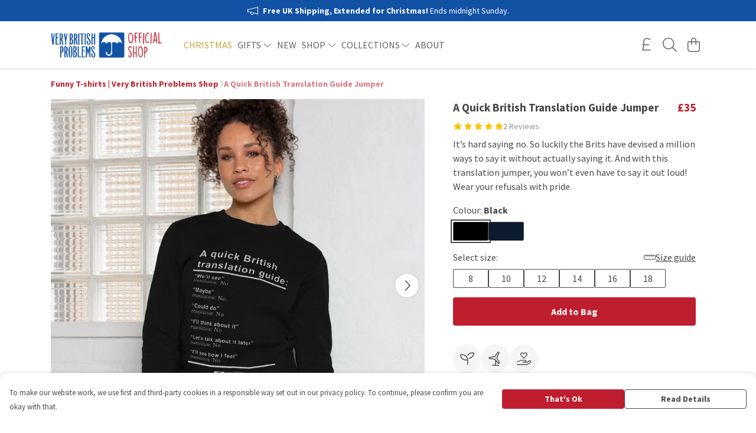

--- FILE ---
content_type: text/html
request_url: https://verybritishproblemstshirts.com/product/british-translation-guide-jumper/
body_size: 3104
content:
<!DOCTYPE html>
<html lang="en">
  <head>
    <meta charset="UTF-8">
    <meta name="viewport" content="width=device-width, initial-scale=1.0">
    <link id="apple-touch-icon" rel="apple-touch-icon" href="#">
    <script type="module" crossorigin="" src="/assets/index.2cda3254.js"></script>
    <link rel="modulepreload" crossorigin="" href="/assets/vue.bccf2447.js">
    <link rel="modulepreload" crossorigin="" href="/assets/sentry.13e8e62e.js">
    <link rel="stylesheet" href="/assets/index.7240119e.css">
  <link rel="manifest" href="/manifest.webmanifest"><title>A Quick British Translation Guide Jumper</title><link crossorigin="" href="https://fonts.gstatic.com" rel="preconnect"><link href="https://images.teemill.com" rel="preconnect"><link as="fetch" href="https://verybritishproblemstshirts.com/omnis/v3/frontend/94/getStoreCoreData/json/" rel="preload"><link as="fetch" href="/omnis/v3/division/94/products/british-translation-guide-jumper/" rel="preload"><link as="fetch" href="/omnis/v3/division/94/products/british-translation-guide-jumper/stock/" rel="preload"><link fetchpriority="high" as="image" imagesizes="(max-width: 768px) 100vw, 1080px" imagesrcset="https://images.podos.io/mq8s8iec41n4khm3xneniihvbouw0zb4cipf0qmmbqdq4u5s.jpeg.webp?w=640&h=640&v=2 640w, https://images.podos.io/mq8s8iec41n4khm3xneniihvbouw0zb4cipf0qmmbqdq4u5s.jpeg.webp?w=1080&h=1080&v=2 1080w" href="https://images.podos.io/mq8s8iec41n4khm3xneniihvbouw0zb4cipf0qmmbqdq4u5s.jpeg.webp?w=1080&h=1080&v=2" rel="preload"><link data-vue-meta="1" href="https://verybritishproblemstshirts.com/product/british-translation-guide-jumper/" rel="canonical"><link rel="modulepreload" crossorigin="" href="/assets/ProductPage.6f7539d2.js"><link rel="preload" as="style" href="/assets/ProductPage.cc6ce909.css"><link rel="modulepreload" crossorigin="" href="/assets/index.c418fb21.js"><link rel="modulepreload" crossorigin="" href="/assets/AddToCartPopup.d3987827.js"><link rel="modulepreload" crossorigin="" href="/assets/faCheck.35c8a3e1.js"><link rel="modulepreload" crossorigin="" href="/assets/ProductReviewPopup.vue_vue_type_script_setup_true_lang.398fecc8.js"><link rel="modulepreload" crossorigin="" href="/assets/index.64256685.js"><link rel="modulepreload" crossorigin="" href="/assets/faImages.484d38fd.js"><link rel="modulepreload" crossorigin="" href="/assets/SizeChartPopup.9b9483ce.js"><link rel="preload" as="style" href="/assets/SizeChartPopup.92291e53.css"><link rel="modulepreload" crossorigin="" href="/assets/startCase.f7f19a32.js"><link rel="modulepreload" crossorigin="" href="/assets/faThumbsUp.cff81f8a.js"><link rel="modulepreload" crossorigin="" href="/assets/faTruckFast.15a127f4.js"><link rel="modulepreload" crossorigin="" href="/assets/faTruckFast.4a0c9b04.js"><link rel="modulepreload" crossorigin="" href="/assets/faClock.f07c1b08.js"><link rel="modulepreload" crossorigin="" href="/assets/faRulerHorizontal.65863aef.js"><link rel="modulepreload" crossorigin="" href="/assets/faPaintbrush.5fac51b3.js"><link rel="modulepreload" crossorigin="" href="/assets/ProductStock.47bbda95.js"><link rel="preload" as="style" href="/assets/ProductStock.e62963f7.css"><link rel="modulepreload" crossorigin="" href="/assets/faInfoCircle.5dc0401c.js"><link rel="modulepreload" crossorigin="" href="/assets/EcoIcons.b5c405ba.js"><link rel="modulepreload" crossorigin="" href="/assets/faSync.65f96b92.js"><link rel="modulepreload" crossorigin="" href="/assets/faComment.fd95f6a5.js"><link rel="modulepreload" crossorigin="" href="/assets/faChevronUp.b3345393.js"><link rel="modulepreload" crossorigin="" href="/assets/ProductImageCarousel.14dac5fc.js"><link rel="preload" as="style" href="/assets/ProductImageCarousel.04a3cc9e.css"><link rel="modulepreload" crossorigin="" href="/assets/faMicrochipAi.6b58ab2d.js"><link rel="modulepreload" crossorigin="" href="/assets/store.d566a073.js"><link rel="modulepreload" crossorigin="" href="/assets/logger.e96951f1.js"><link rel="modulepreload" crossorigin="" href="/assets/productProvider.6838c35d.js"><link rel="modulepreload" crossorigin="" href="/assets/confirm-leave-mixin.55ca6b3f.js"><script>window.division_key = '94';</script><meta data-vue-meta="1" vmid="author" content="A Quick British Translation Guide Jumper" name="author"><meta data-vue-meta="1" vmid="url" content="https://verybritishproblemstshirts.com/product/british-translation-guide-jumper/" name="url"><meta data-vue-meta="1" vmid="description" content="It’s hard saying no. So luckily the Brits have devised a million ways to say it without actually saying it. And with this translation jumper, you won’..." name="description"><meta data-vue-meta="1" vmid="og:type" content="website" property="og:type"><meta data-vue-meta="1" vmid="og:url" content="https://verybritishproblemstshirts.com/product/british-translation-guide-jumper/" property="og:url"><meta data-vue-meta="1" vmid="og:title" content="A Quick British Translation Guide Jumper" property="og:title"><meta data-vue-meta="1" vmid="og:description" content="It’s hard saying no. So luckily the Brits have devised a million ways to say it without actually saying it. And with this translation jumper, you won’..." property="og:description"><meta data-vue-meta="1" vmid="og:image" content="https://images.podos.io/mq8s8iec41n4khm3xneniihvbouw0zb4cipf0qmmbqdq4u5s.jpeg" property="og:image"><meta vmid="og:site_name" content="Very British Problems" property="og:site_name"><meta data-vue-meta="1" vmid="twitter:card" content="photo" property="twitter:card"><meta data-vue-meta="1" vmid="twitter:description" content="It’s hard saying no. So luckily the Brits have devised a million ways to say it without actually saying it. And with this translation jumper, you won’..." property="twitter:description"><meta data-vue-meta="1" vmid="twitter:title" content="A Quick British Translation Guide Jumper" property="twitter:title"><meta data-vue-meta="1" vmid="twitter:image" content="https://images.podos.io/mq8s8iec41n4khm3xneniihvbouw0zb4cipf0qmmbqdq4u5s.jpeg" property="twitter:image"><meta vmid="apple-mobile-web-app-capable" content="yes" property="apple-mobile-web-app-capable"><meta vmid="apple-mobile-web-app-status-bar-style" content="black" property="apple-mobile-web-app-status-bar-style"><meta vmid="apple-mobile-web-app-title" content="Very British Problems" property="apple-mobile-web-app-title"><meta content="e9ppyv0st8tcvmyk7kd5wremg14bbc" name="facebook-domain-verification"><meta content="96U9bdIYLNumNiBb0eHd2Z_WktRJDJOokW-zz9xydaQ" name="google-site-verification"><style>@font-face {
  font-family: "Source Sans Pro Fallback: Arial";
  src: local('Arial');
  ascent-override: 104.4096%;
  descent-override: 28.9673%;
  size-adjust: 94.2442%;
}
@font-face {
  font-family: "Source Sans Pro Fallback: Roboto";
  src: local('Roboto');
  ascent-override: 104.5251%;
  descent-override: 28.9993%;
  size-adjust: 94.1401%;
}</style></head>

  <body>
    <div id="app"></div>
    
  <noscript><iframe src="https://www.googletagmanager.com/ns.html?id=GTM-MH6RJHM" height="0" width="0" style="display:none;visibility:hidden"></iframe></noscript><noscript>This site relies on JavaScript to do awesome things, please enable it in your browser</noscript></body>
  <script>
    (() => {
      /**
       * Disable the default browser prompt for PWA installation
       * @see https://developer.mozilla.org/en-US/docs/Web/API/BeforeInstallPromptEvent
       */
      window.addEventListener('beforeinstallprompt', event => {
        event.preventDefault();
      });

      var activeWorker = navigator.serviceWorker?.controller;
      var appVersion = window.localStorage.getItem('appVersion');
      var validVersion = 'v1';

      if (!activeWorker) {
        window.localStorage.setItem('appVersion', validVersion);

        return;
      }

      if (!appVersion || appVersion !== validVersion) {
        window.localStorage.setItem('appVersion', validVersion);

        if (navigator.serviceWorker) {
          navigator.serviceWorker
            .getRegistrations()
            .then(function (registrations) {
              var promises = [];

              registrations.forEach(registration => {
                promises.push(registration.unregister());
              });

              if (window.caches) {
                caches.keys().then(cachedFiles => {
                  cachedFiles.forEach(cache => {
                    promises.push(caches.delete(cache));
                  });
                });
              }

              Promise.all(promises).then(function () {
                console.log('Reload Window: Index');
                window.location.reload();
              });
            });
        }
      }
    })();
  </script>
</html>


--- FILE ---
content_type: text/css
request_url: https://verybritishproblemstshirts.com/assets/TmlStarRating.5e19e770.css
body_size: -55
content:
.tml-star-rating[data-v-cf0cf6b7]{font-size:.75em;margin-left:-.25em;color:#ffc107}


--- FILE ---
content_type: text/css
request_url: https://verybritishproblemstshirts.com/assets/TmlReview.7ee46f04.css
body_size: -67
content:
.review[data-v-694c91d2]{color:var(--tml-text-color)}.faded[data-v-694c91d2]{opacity:.6}


--- FILE ---
content_type: text/css
request_url: https://verybritishproblemstshirts.com/assets/TmlIcon.01407992.css
body_size: -3
content:
.ti-w-16[data-v-40969b7f]{width:1em}.svg-inline[data-v-40969b7f]{display:inline-block;font-size:inherit;height:1em;overflow:visible;vertical-align:-.125em}


--- FILE ---
content_type: text/javascript
request_url: https://verybritishproblemstshirts.com/assets/faTruckFast.15a127f4.js
body_size: -15
content:
import"./index.2cda3254.js";import{r}from"./faTruckFast.4a0c9b04.js";var o=r();export{o as f};
//# sourceMappingURL=faTruckFast.15a127f4.js.map


--- FILE ---
content_type: text/javascript
request_url: https://verybritishproblemstshirts.com/assets/faStar.7f8bb133.js
body_size: 540
content:
import"./index.2cda3254.js";var r={},u;function d(){return u||(u=1,function(a){Object.defineProperty(a,"__esModule",{value:!0});var e="fas",n="star",t=576,f=512,i=[11088,61446],c="f005",v="M316.9 18C311.6 7 300.4 0 288.1 0s-23.4 7-28.8 18L195 150.3 51.4 171.5c-12 1.8-22 10.2-25.7 21.7s-.7 24.2 7.9 32.7L137.8 329 113.2 474.7c-2 12 3 24.2 12.9 31.3s23 8 33.8 2.3l128.3-68.5 128.3 68.5c10.8 5.7 23.9 4.9 33.8-2.3s14.9-19.3 12.9-31.3L438.5 329 542.7 225.9c8.6-8.5 11.7-21.2 7.9-32.7s-13.7-19.9-25.7-21.7L381.2 150.3 316.9 18z";a.definition={prefix:e,iconName:n,icon:[t,f,i,c,v]},a.faStar=a.definition,a.prefix=e,a.iconName=n,a.width=t,a.height=f,a.ligatures=i,a.unicode=c,a.svgPathData=v,a.aliases=i}(r)),r}var s=d();export{s as f};
//# sourceMappingURL=faStar.7f8bb133.js.map


--- FILE ---
content_type: text/javascript
request_url: https://verybritishproblemstshirts.com/assets/startCase.f7f19a32.js
body_size: 46
content:
import{b6 as a}from"./index.2cda3254.js";const p=t=>typeof t!="string"?"":t.replace(/[-_]/g," ").split(" ").map(r=>a(r)).join(" ");export{p as s};
//# sourceMappingURL=startCase.f7f19a32.js.map


--- FILE ---
content_type: text/javascript
request_url: https://verybritishproblemstshirts.com/assets/TmlObjectSummary.eef5a290.js
body_size: 1083
content:
import{_ as S,aj as k,aR as _,aS as z,ak as v,al as C}from"./index.2cda3254.js";import T from"./TmlIcon.6b401b50.js";import{J as i,t as a,x as n,R as l,Q as c,a2 as B,a3 as I,P as L,N as o,M as d,O as u,y as r,a0 as f,z as j,a1 as x,Z as g}from"./vue.bccf2447.js";import"./sentry.13e8e62e.js";const w={name:"TmlObjectSummary",components:{TmlImage:k,TmlOverlay:_,TmlIcon:T},mixins:[z],props:{thumbnail:{type:[Object,String],required:!1},icon:{type:[Object,String],required:!1},tmlIcon:{type:Object,required:!1},title:{type:String,required:!1},description:{type:String,required:!1},size:{type:String,default:"4em"},avatarHeight:{type:String,default:"4em"},avatarWidth:{type:String,default:"4em"},href:{type:String,default:""},target:{type:String,default:""},smallTitle:{type:Boolean,default:!1},imageFit:{type:String,default:"cover"},backgroundColor:{type:String,default:"#f3f3f3"},backgroundBehindThumbnail:{type:Boolean,default:!1},iconSize:{type:String,default:"1.5em"},imageLink:String,imageAsIcon:Boolean,lazyLoadImage:Boolean},computed:{iconColor(){return v(C(this.backgroundColor))<.65?"#ffffff":"#323232"}}},O={class:"flex-1"},q={key:0,class:"text-sm grey"};function N(t,R,e,V,D,m){const y=i("tml-overlay"),s=i("tml-image"),h=i("font-awesome-icon"),b=i("tml-icon");return a(),n("div",null,[(a(),l(f(e.href?"tml-anchor":"div"),{class:"flex items-center",href:e.href,target:e.target},{default:c(()=>[e.thumbnail?(a(),l(s,B({key:0,class:"mr-2 rounded-full",style:{...e.backgroundBehindThumbnail&&{backgroundColor:e.backgroundColor}},src:e.thumbnail,alt:e.title||"","max-width":e.avatarWidth,height:e.avatarHeight,"object-fit":e.imageFit,"lazy-load":e.lazyLoadImage},I(e.imageLink?{click:()=>t.$router.push(e.imageLink).catch(()=>{})}:{})),{default:c(()=>[L(y,{class:"!absolute inset-0",colors:t.overlayColors,direction:t.overlayDirection,opacity:t.overlayOpacity},null,8,["colors","direction","opacity"])]),_:1},16,["style","src","alt","max-width","height","object-fit","lazy-load"])):(a(),n("div",{key:1,class:"mr-2 flex items-center justify-center",style:o({height:e.size,width:e.size,borderRadius:"50%",backgroundColor:e.backgroundColor})},[e.imageAsIcon?(a(),l(s,{key:0,src:e.icon,alt:"","max-width":e.iconSize,height:e.iconSize,"lazy-load":e.lazyLoadImage},null,8,["src","max-width","height","lazy-load"])):e.icon?(a(),l(h,{key:1,icon:e.icon,style:o({fontSize:e.iconSize,color:m.iconColor})},null,8,["icon","style"])):e.tmlIcon?(a(),l(b,{key:2,icon:e.tmlIcon,style:o({fontSize:e.iconSize,color:m.iconColor})},null,8,["icon","style"])):d("",!0)],4)),u("div",O,[r(t.$slots,"title",{},()=>[(a(),l(f(e.smallTitle?"h5":"h4"),{class:j(["mb-0",{"mb-2":!e.smallTitle&&(e.description||t.$slots.description)}])},{default:c(()=>[x(g(e.title),1)]),_:1},8,["class"]))]),r(t.$slots,"description",{},()=>[e.description?(a(),n("p",q,g(e.description),1)):d("",!0)])])]),_:3},8,["href","target"])),u("div",{style:o({marginLeft:`calc(${e.size} + 0.5rem)`})},[r(t.$slots,"extra")],4)])}const W=S(w,[["render",N]]);export{W as default};
//# sourceMappingURL=TmlObjectSummary.eef5a290.js.map


--- FILE ---
content_type: text/javascript
request_url: https://verybritishproblemstshirts.com/assets/TmlIcon.6b401b50.js
body_size: 305
content:
import{t as e,x as t,O as c}from"./vue.bccf2447.js";import{_ as n}from"./index.2cda3254.js";import"./sentry.13e8e62e.js";const s={name:"TmlIcon",props:{icon:Object}},i=["viewBox"],_=["d"];function a(r,l,o,d,m,f){return e(),t("svg",{class:"ti-w-16 svg-inline",viewBox:`0 0 ${o.icon.icon.width} ${o.icon.icon.height}`},[c("path",{fill:"currentColor",d:o.icon.icon.svgPathData},null,8,_)],8,i)}const v=n(s,[["render",a],["__scopeId","data-v-40969b7f"]]);export{v as default};
//# sourceMappingURL=TmlIcon.6b401b50.js.map


--- FILE ---
content_type: text/javascript
request_url: https://verybritishproblemstshirts.com/assets/StoreFrontFooter.1a879bd3.js
body_size: 5351
content:
import{_ as F,g as I,h as A,s as E,$ as D,i as q}from"./index.2cda3254.js";import{U as k,t as h,x as m,O as c,F as _,$ as O,P as l,M as u,z as R,Z as V,N as j,a1 as f,J as v,a7 as B,a8 as G}from"./vue.bccf2447.js";import"./sentry.13e8e62e.js";var g={},b;function U(){return b||(b=1,function(e){Object.defineProperty(e,"__esModule",{value:!0});var r="fas",n="chart-pie",o=576,i=512,a=["pie-chart"],t="f200",s="M304 240V16.6c0-9 7-16.6 16-16.6C443.7 0 544 100.3 544 224c0 9-7.6 16-16.6 16H304zM32 272C32 150.7 122.1 50.3 239 34.3c9.2-1.3 17 6.1 17 15.4V288L412.5 444.5c6.7 6.7 6.2 17.7-1.5 23.1C371.8 495.6 323.8 512 272 512C139.5 512 32 404.6 32 272zm526.4 16c9.3 0 16.6 7.8 15.4 17c-7.7 55.9-34.6 105.6-73.9 142.3c-6 5.6-15.4 5.2-21.2-.7L320 288H558.4z";e.definition={prefix:r,iconName:n,icon:[o,i,a,t,s]},e.faChartPie=e.definition,e.prefix=r,e.iconName=n,e.width=o,e.height=i,e.ligatures=a,e.unicode=t,e.svgPathData=s,e.aliases=a}(g)),g}var W=U(),y={},H;function J(){return H||(H=1,function(e){Object.defineProperty(e,"__esModule",{value:!0});var r="fab",n="cc-visa",o=576,i=512,a=[],t="f1f0",s="M470.1 231.3s7.6 37.2 9.3 45H446c3.3-8.9 16-43.5 16-43.5-.2.3 3.3-9.1 5.3-14.9l2.8 13.4zM576 80v352c0 26.5-21.5 48-48 48H48c-26.5 0-48-21.5-48-48V80c0-26.5 21.5-48 48-48h480c26.5 0 48 21.5 48 48zM152.5 331.2L215.7 176h-42.5l-39.3 106-4.3-21.5-14-71.4c-2.3-9.9-9.4-12.7-18.2-13.1H32.7l-.7 3.1c15.8 4 29.9 9.8 42.2 17.1l35.8 135h42.5zm94.4.2L272.1 176h-40.2l-25.1 155.4h40.1zm139.9-50.8c.2-17.7-10.6-31.2-33.7-42.3-14.1-7.1-22.7-11.9-22.7-19.2.2-6.6 7.3-13.4 23.1-13.4 13.1-.3 22.7 2.8 29.9 5.9l3.6 1.7 5.5-33.6c-7.9-3.1-20.5-6.6-36-6.6-39.7 0-67.6 21.2-67.8 51.4-.3 22.3 20 34.7 35.2 42.2 15.5 7.6 20.8 12.6 20.8 19.3-.2 10.4-12.6 15.2-24.1 15.2-16 0-24.6-2.5-37.7-8.3l-5.3-2.5-5.6 34.9c9.4 4.3 26.8 8.1 44.8 8.3 42.2.1 69.7-20.8 70-53zM528 331.4L495.6 176h-31.1c-9.6 0-16.9 2.8-21 12.9l-59.7 142.5H426s6.9-19.2 8.4-23.3H486c1.2 5.5 4.8 23.3 4.8 23.3H528z";e.definition={prefix:r,iconName:n,icon:[o,i,a,t,s]},e.faCcVisa=e.definition,e.prefix=r,e.iconName=n,e.width=o,e.height=i,e.ligatures=a,e.unicode=t,e.svgPathData=s,e.aliases=a}(y)),y}var Z=J(),p={},M;function K(){return M||(M=1,function(e){Object.defineProperty(e,"__esModule",{value:!0});var r="fab",n="cc-mastercard",o=576,i=512,a=[],t="f1f1",s="M482.9 410.3c0 6.8-4.6 11.7-11.2 11.7-6.8 0-11.2-5.2-11.2-11.7 0-6.5 4.4-11.7 11.2-11.7 6.6 0 11.2 5.2 11.2 11.7zm-310.8-11.7c-7.1 0-11.2 5.2-11.2 11.7 0 6.5 4.1 11.7 11.2 11.7 6.5 0 10.9-4.9 10.9-11.7-.1-6.5-4.4-11.7-10.9-11.7zm117.5-.3c-5.4 0-8.7 3.5-9.5 8.7h19.1c-.9-5.7-4.4-8.7-9.6-8.7zm107.8.3c-6.8 0-10.9 5.2-10.9 11.7 0 6.5 4.1 11.7 10.9 11.7 6.8 0 11.2-4.9 11.2-11.7 0-6.5-4.4-11.7-11.2-11.7zm105.9 26.1c0 .3.3.5.3 1.1 0 .3-.3.5-.3 1.1-.3.3-.3.5-.5.8-.3.3-.5.5-1.1.5-.3.3-.5.3-1.1.3-.3 0-.5 0-1.1-.3-.3 0-.5-.3-.8-.5-.3-.3-.5-.5-.5-.8-.3-.5-.3-.8-.3-1.1 0-.5 0-.8.3-1.1 0-.5.3-.8.5-1.1.3-.3.5-.3.8-.5.5-.3.8-.3 1.1-.3.5 0 .8 0 1.1.3.5.3.8.3 1.1.5s.2.6.5 1.1zm-2.2 1.4c.5 0 .5-.3.8-.3.3-.3.3-.5.3-.8 0-.3 0-.5-.3-.8-.3 0-.5-.3-1.1-.3h-1.6v3.5h.8V426h.3l1.1 1.4h.8l-1.1-1.3zM576 81v352c0 26.5-21.5 48-48 48H48c-26.5 0-48-21.5-48-48V81c0-26.5 21.5-48 48-48h480c26.5 0 48 21.5 48 48zM64 220.6c0 76.5 62.1 138.5 138.5 138.5 27.2 0 53.9-8.2 76.5-23.1-72.9-59.3-72.4-171.2 0-230.5-22.6-15-49.3-23.1-76.5-23.1-76.4-.1-138.5 62-138.5 138.2zm224 108.8c70.5-55 70.2-162.2 0-217.5-70.2 55.3-70.5 162.6 0 217.5zm-142.3 76.3c0-8.7-5.7-14.4-14.7-14.7-4.6 0-9.5 1.4-12.8 6.5-2.4-4.1-6.5-6.5-12.2-6.5-3.8 0-7.6 1.4-10.6 5.4V392h-8.2v36.7h8.2c0-18.9-2.5-30.2 9-30.2 10.2 0 8.2 10.2 8.2 30.2h7.9c0-18.3-2.5-30.2 9-30.2 10.2 0 8.2 10 8.2 30.2h8.2v-23zm44.9-13.7h-7.9v4.4c-2.7-3.3-6.5-5.4-11.7-5.4-10.3 0-18.2 8.2-18.2 19.3 0 11.2 7.9 19.3 18.2 19.3 5.2 0 9-1.9 11.7-5.4v4.6h7.9V392zm40.5 25.6c0-15-22.9-8.2-22.9-15.2 0-5.7 11.9-4.8 18.5-1.1l3.3-6.5c-9.4-6.1-30.2-6-30.2 8.2 0 14.3 22.9 8.3 22.9 15 0 6.3-13.5 5.8-20.7.8l-3.5 6.3c11.2 7.6 32.6 6 32.6-7.5zm35.4 9.3l-2.2-6.8c-3.8 2.1-12.2 4.4-12.2-4.1v-16.6h13.1V392h-13.1v-11.2h-8.2V392h-7.6v7.3h7.6V416c0 17.6 17.3 14.4 22.6 10.9zm13.3-13.4h27.5c0-16.2-7.4-22.6-17.4-22.6-10.6 0-18.2 7.9-18.2 19.3 0 20.5 22.6 23.9 33.8 14.2l-3.8-6c-7.8 6.4-19.6 5.8-21.9-4.9zm59.1-21.5c-4.6-2-11.6-1.8-15.2 4.4V392h-8.2v36.7h8.2V408c0-11.6 9.5-10.1 12.8-8.4l2.4-7.6zm10.6 18.3c0-11.4 11.6-15.1 20.7-8.4l3.8-6.5c-11.6-9.1-32.7-4.1-32.7 15 0 19.8 22.4 23.8 32.7 15l-3.8-6.5c-9.2 6.5-20.7 2.6-20.7-8.6zm66.7-18.3H408v4.4c-8.3-11-29.9-4.8-29.9 13.9 0 19.2 22.4 24.7 29.9 13.9v4.6h8.2V392zm33.7 0c-2.4-1.2-11-2.9-15.2 4.4V392h-7.9v36.7h7.9V408c0-11 9-10.3 12.8-8.4l2.4-7.6zm40.3-14.9h-7.9v19.3c-8.2-10.9-29.9-5.1-29.9 13.9 0 19.4 22.5 24.6 29.9 13.9v4.6h7.9v-51.7zm7.6-75.1v4.6h.8V302h1.9v-.8h-4.6v.8h1.9zm6.6 123.8c0-.5 0-1.1-.3-1.6-.3-.3-.5-.8-.8-1.1-.3-.3-.8-.5-1.1-.8-.5 0-1.1-.3-1.6-.3-.3 0-.8.3-1.4.3-.5.3-.8.5-1.1.8-.5.3-.8.8-.8 1.1-.3.5-.3 1.1-.3 1.6 0 .3 0 .8.3 1.4 0 .3.3.8.8 1.1.3.3.5.5 1.1.8.5.3 1.1.3 1.4.3.5 0 1.1 0 1.6-.3.3-.3.8-.5 1.1-.8.3-.3.5-.8.8-1.1.3-.6.3-1.1.3-1.4zm3.2-124.7h-1.4l-1.6 3.5-1.6-3.5h-1.4v5.4h.8v-4.1l1.6 3.5h1.1l1.4-3.5v4.1h1.1v-5.4zm4.4-80.5c0-76.2-62.1-138.3-138.5-138.3-27.2 0-53.9 8.2-76.5 23.1 72.1 59.3 73.2 171.5 0 230.5 22.6 15 49.5 23.1 76.5 23.1 76.4.1 138.5-61.9 138.5-138.4z";e.definition={prefix:r,iconName:n,icon:[o,i,a,t,s]},e.faCcMastercard=e.definition,e.prefix=r,e.iconName=n,e.width=o,e.height=i,e.ligatures=a,e.unicode=t,e.svgPathData=s,e.aliases=a}(p)),p}var Q=K(),C={},L;function X(){return L||(L=1,function(e){Object.defineProperty(e,"__esModule",{value:!0});var r="fab",n="cc-amex",o=576,i=512,a=[],t="f1f3",s="M48 480C21.49 480 0 458.5 0 432V80C0 53.49 21.49 32 48 32H528C554.5 32 576 53.49 576 80V82.43H500.5L483.5 130L466.6 82.43H369.4V145.6L341.3 82.43H262.7L181 267.1H246.8V430.9H450.5L482.4 395.8L514.3 430.9H576V432C576 458.5 554.5 480 528 480H48zM482.6 364L440.4 410.3H390.5L458 338.6L390.5 266.1H441.9L483.4 312.8L525.4 266.1H576L508 338.2L576 410.3H524.6L482.6 364zM576 296.9V380.2L536.7 338.3L576 296.9zM307.6 377.1H390.6V410.3H268.6V267.1H390.6V300.2H307.6V322.6H388.5V354.9H307.6V377.2V377.1zM537.3 145.7L500.4 246.3H466L429.2 146V246.3H390.5V103H451.7L483.6 192.3L515.8 103H576V246.3H537.3V145.7zM334.5 217.6H268.6L256.7 246.3H213.7L276.1 103H327.3L390.6 246.3H346.5L334.5 217.6zM301.5 138.5L282 185.4H320.9L301.5 138.5z";e.definition={prefix:r,iconName:n,icon:[o,i,a,t,s]},e.faCcAmex=e.definition,e.prefix=r,e.iconName=n,e.width=o,e.height=i,e.ligatures=a,e.unicode=t,e.svgPathData=s,e.aliases=a}(C)),C}var Y=X(),z={},w;function x(){return w||(w=1,function(e){Object.defineProperty(e,"__esModule",{value:!0});var r="fab",n="cc-paypal",o=576,i=512,a=[],t="f1f4",s="M186.3 258.2c0 12.2-9.7 21.5-22 21.5-9.2 0-16-5.2-16-15 0-12.2 9.5-22 21.7-22 9.3 0 16.3 5.7 16.3 15.5zM80.5 209.7h-4.7c-1.5 0-3 1-3.2 2.7l-4.3 26.7 8.2-.3c11 0 19.5-1.5 21.5-14.2 2.3-13.4-6.2-14.9-17.5-14.9zm284 0H360c-1.8 0-3 1-3.2 2.7l-4.2 26.7 8-.3c13 0 22-3 22-18-.1-10.6-9.6-11.1-18.1-11.1zM576 80v352c0 26.5-21.5 48-48 48H48c-26.5 0-48-21.5-48-48V80c0-26.5 21.5-48 48-48h480c26.5 0 48 21.5 48 48zM128.3 215.4c0-21-16.2-28-34.7-28h-40c-2.5 0-5 2-5.2 4.7L32 294.2c-.3 2 1.2 4 3.2 4h19c2.7 0 5.2-2.9 5.5-5.7l4.5-26.6c1-7.2 13.2-4.7 18-4.7 28.6 0 46.1-17 46.1-45.8zm84.2 8.8h-19c-3.8 0-4 5.5-4.2 8.2-5.8-8.5-14.2-10-23.7-10-24.5 0-43.2 21.5-43.2 45.2 0 19.5 12.2 32.2 31.7 32.2 9 0 20.2-4.9 26.5-11.9-.5 1.5-1 4.7-1 6.2 0 2.3 1 4 3.2 4H200c2.7 0 5-2.9 5.5-5.7l10.2-64.3c.3-1.9-1.2-3.9-3.2-3.9zm40.5 97.9l63.7-92.6c.5-.5.5-1 .5-1.7 0-1.7-1.5-3.5-3.2-3.5h-19.2c-1.7 0-3.5 1-4.5 2.5l-26.5 39-11-37.5c-.8-2.2-3-4-5.5-4h-18.7c-1.7 0-3.2 1.8-3.2 3.5 0 1.2 19.5 56.8 21.2 62.1-2.7 3.8-20.5 28.6-20.5 31.6 0 1.8 1.5 3.2 3.2 3.2h19.2c1.8-.1 3.5-1.1 4.5-2.6zm159.3-106.7c0-21-16.2-28-34.7-28h-39.7c-2.7 0-5.2 2-5.5 4.7l-16.2 102c-.2 2 1.3 4 3.2 4h20.5c2 0 3.5-1.5 4-3.2l4.5-29c1-7.2 13.2-4.7 18-4.7 28.4 0 45.9-17 45.9-45.8zm84.2 8.8h-19c-3.8 0-4 5.5-4.3 8.2-5.5-8.5-14-10-23.7-10-24.5 0-43.2 21.5-43.2 45.2 0 19.5 12.2 32.2 31.7 32.2 9.3 0 20.5-4.9 26.5-11.9-.3 1.5-1 4.7-1 6.2 0 2.3 1 4 3.2 4H484c2.7 0 5-2.9 5.5-5.7l10.2-64.3c.3-1.9-1.2-3.9-3.2-3.9zm47.5-33.3c0-2-1.5-3.5-3.2-3.5h-18.5c-1.5 0-3 1.2-3.2 2.7l-16.2 104-.3.5c0 1.8 1.5 3.5 3.5 3.5h16.5c2.5 0 5-2.9 5.2-5.7L544 191.2v-.3zm-90 51.8c-12.2 0-21.7 9.7-21.7 22 0 9.7 7 15 16.2 15 12 0 21.7-9.2 21.7-21.5.1-9.8-6.9-15.5-16.2-15.5z";e.definition={prefix:r,iconName:n,icon:[o,i,a,t,s]},e.faCcPaypal=e.definition,e.prefix=r,e.iconName=n,e.width=o,e.height=i,e.ligatures=a,e.unicode=t,e.svgPathData=s,e.aliases=a}(z)),z}var $=x();const e1={name:"ShellFullFooter",components:{StoreFrontCurrencySelect:k(()=>q(()=>import("./StoreFrontCurrencySelect.7426626c.js"),["assets/StoreFrontCurrencySelect.7426626c.js","assets/StoreFrontCurrencySelect.ab1542d4.css","assets/index.2cda3254.js","assets/index.7240119e.css","assets/vue.bccf2447.js","assets/sentry.13e8e62e.js"]))},inject:["theme","app"],props:{overrideMenuItems:Array},data(){return{faChartPie:W.faChartPie,faCcVisa:Z.faCcVisa,faCcMastercard:Q.faCcMastercard,faCcAmex:Y.faCcAmex,faCcPaypal:$.faCcPaypal}},computed:{isTeemillPaymentProcessor(){return I().getter("paymentProcessorType")==="teemill"},companyName(){var e,r;return this.app.isSubdomain?(e=this.$store.state.subdomain.company)==null?void 0:e.name:this.app.isTeemill?(r=this.$store.state.store.active)==null?void 0:r.name:null},charityApp(){return this.app.isSubdomain?this.$store.getters["subdomain/getPlugin"]("charity-app"):null},menuItems(){var o,i;if(this.overrideMenuItems)return this.overrideMenuItems;const e=10,r=[],n=[];return(i=(o=this.$store.state.subdomain)==null?void 0:o.mainMenu)==null||i.forEach(a=>{const t={text:a.text,href:a.href};n.push(t),r.push(t),a.subItems&&a.subItems.forEach(s=>{n.push({text:s.text,href:s.href})})}),n.length<e?n:r.length<e?r:[{text:"View Sitemap",href:"/sitemap/"}]},showCurrency(){var e;return this.app.isSubdomain&&(!!this.$store.getters["subdomain/getPlugin"]("currency")||((e=this.$route.query)==null?void 0:e.currency))},showTranslate(){return this.app.isSubdomain&&!!this.$store.getters["subdomain/getPlugin"]("translate")}},mounted(){this.app.isSubdomain&&this.runGoogleTranslation()},methods:{formatUrl:A,startCase:E,runGoogleTranslation(){const e=this.$store.getters["subdomain/getPlugin"]("translate");e&&D("//translate.google.com/translate_a/element.js?cb=googleTranslateElementInit",()=>{const r=setInterval(()=>{typeof google<"u"&&typeof google.translate.TranslateElement<"u"&&(new google.translate.TranslateElement({pageLanguage:"en",includedLanguages:e.languages,layout:google.translate.TranslateElement.InlineLayout.SIMPLE},"google_translate_element"),clearInterval(r))},100)})}}},d=e=>(B("data-v-0c097da5"),e=e(),G(),e),a1={class:"container"},t1={class:"row content"},r1={class:"col-lg-2 col-sm-6 mb-6 footer-nav-section"},c1=d(()=>c("h5",{class:"mb-4"},"Menu",-1)),i1={key:0,class:"footer-nav-children"},n1={class:"col-lg-2 col-sm-6 mb-6 footer-nav-section"},s1=d(()=>c("h5",{class:"mb-4"},"Terms",-1)),o1={class:"footer-nav-children"},l1={class:"col-lg-4 mb-6 footer-nav-section"},h1={key:0,class:"mb-4"},m1=d(()=>c("small",null,[f(" Our cart is protected by reCAPTCHA and the Google "),c("a",{href:"https://policies.google.com/privacy"},"Privacy Policy"),f(" and "),c("a",{href:"https://policies.google.com/terms"},"Terms of Service"),f(" apply. ")],-1)),u1={class:"col-lg-4 mb-6 footer-nav-section"},f1=d(()=>c("h5",{class:"mb-4"},"Currency",-1)),d1={key:1,class:"mb-4"},v1=d(()=>c("div",{id:"google_translate_element",class:"mb-4"},null,-1)),_1={class:"mb-4"},g1=f(" The amount of the retail price that we earn per product type is "),y1=f(". ");function p1(e,r,n,o,i,a){const t=v("tml-anchor"),s=v("tml-icon-tray"),T=v("store-front-currency-select"),N=v("font-awesome-icon");return h(),m("div",{class:"shell-footer",style:j({backgroundColor:a.theme().get("footer.background.color"),color:`${a.theme().get("footer.text.color")} !important`})},[c("div",a1,[c("div",t1,[c("div",r1,[c1,a.menuItems?(h(),m("ul",i1,[(h(!0),m(_,null,O(a.menuItems,(P,S)=>(h(),m("li",{key:S},[l(t,{href:P.href,text:a.startCase(P.text)},null,8,["href","text"])]))),128))])):u("",!0)]),c("div",n1,[s1,c("ul",o1,[c("li",null,[l(t,{href:"/help/group/delivery",text:"Delivery"})]),c("li",null,[l(t,{href:"/help/how-do-i-return-my-order/",text:"Returns & Exchanges"})]),c("li",null,[l(t,{href:"/help/question/what-size-am-i/",text:"Sizing"})]),c("li",null,[l(t,{href:"/help/reason/report/",text:"Report Trademark Infringement"})]),c("li",null,[l(t,{href:"/privacy-policy/",text:"Privacy Policy"})]),c("li",null,[l(t,{href:"/terms-of-use/",text:"Terms of Use"})]),c("li",null,[l(t,{href:"/terms-of-sale/",text:"Terms of Sale"})])])]),c("div",l1,[c("h5",{class:R([a.isTeemillPaymentProcessor?"mb-4":"mb-3.5"])}," Pay With Confidence ",2),a.isTeemillPaymentProcessor?(h(),m("p",h1," Our products are made from sustainable materials and printed in a renewable energy powered factory. ")):u("",!0),m1,l(s,{class:"pt-4",height:"2em",icons:[{icon:i.faCcVisa},{icon:i.faCcMastercard},{icon:i.faCcAmex},{icon:i.faCcPaypal}]},null,8,["icons"])]),c("div",u1,[a.showCurrency?(h(),m(_,{key:0},[f1,l(T,{class:"mb-4"})],64)):u("",!0),a.showTranslate?(h(),m("h5",d1,"Translate")):u("",!0),v1,a.charityApp&&a.charityApp.charity_number?(h(),m(_,{key:2},[c("p",_1," This store is owned and operated by "+V(a.companyName)+", registered charity number "+V(a.charityApp.charity_number)+". We use Teemill technology to power our e-commerce and order fulfilment systems. ",1),c("p",null,[l(N,{icon:i.faChartPie},null,8,["icon"]),g1,l(t,{href:"https://teemill.com/profit/",text:"available here"}),y1])],64)):u("",!0)])])])],4)}const V1=F(e1,[["render",p1],["__scopeId","data-v-0c097da5"]]);export{V1 as default};
//# sourceMappingURL=StoreFrontFooter.1a879bd3.js.map
